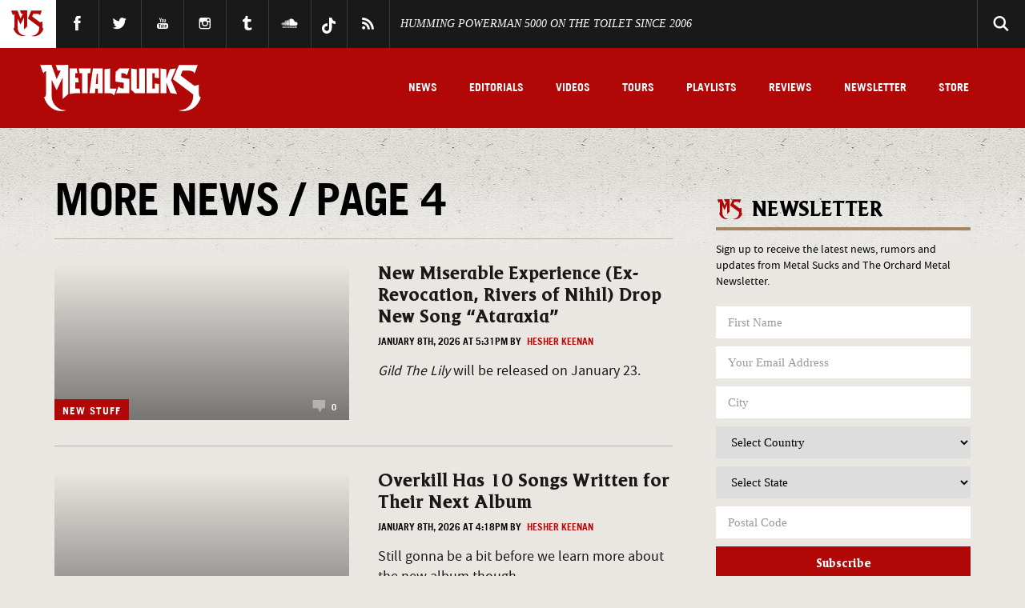

--- FILE ---
content_type: image/svg+xml
request_url: https://www.metalsucks.net/wp-content/themes/metalsucks.v5/images/play-brown.svg
body_size: 188
content:
<?xml version="1.0" encoding="utf-8"?>
<!-- Generator: Adobe Illustrator 19.1.0, SVG Export Plug-In . SVG Version: 6.00 Build 0)  -->
<svg version="1.1" id="Layer_1" xmlns="http://www.w3.org/2000/svg" xmlns:xlink="http://www.w3.org/1999/xlink" x="0px" y="0px"
	 viewBox="0 0 50 50" style="enable-background:new 0 0 50 50;" xml:space="preserve">
<style type="text/css">
	.st0{opacity:0.7;}
	.st1{fill:#A28761;}
	.st2{fill:#FFFFFF;}
</style>
<g>
	<circle class="st0" cx="25" cy="25" r="21.8"/>
	<path class="st1" d="M25,49.2C11.6,49.2,0.8,38.4,0.8,25C0.8,11.6,11.6,0.7,25,0.7S49.3,11.6,49.3,25C49.3,38.4,38.4,49.2,25,49.2z
		 M25,5.3C14.1,5.3,5.3,14.1,5.3,25S14.1,44.7,25,44.7S44.7,35.9,44.7,25S35.9,5.3,25,5.3z"/>
	<polygon class="st2" points="20.5,15.4 20.5,34.1 32.7,24.8 	"/>
</g>
</svg>
